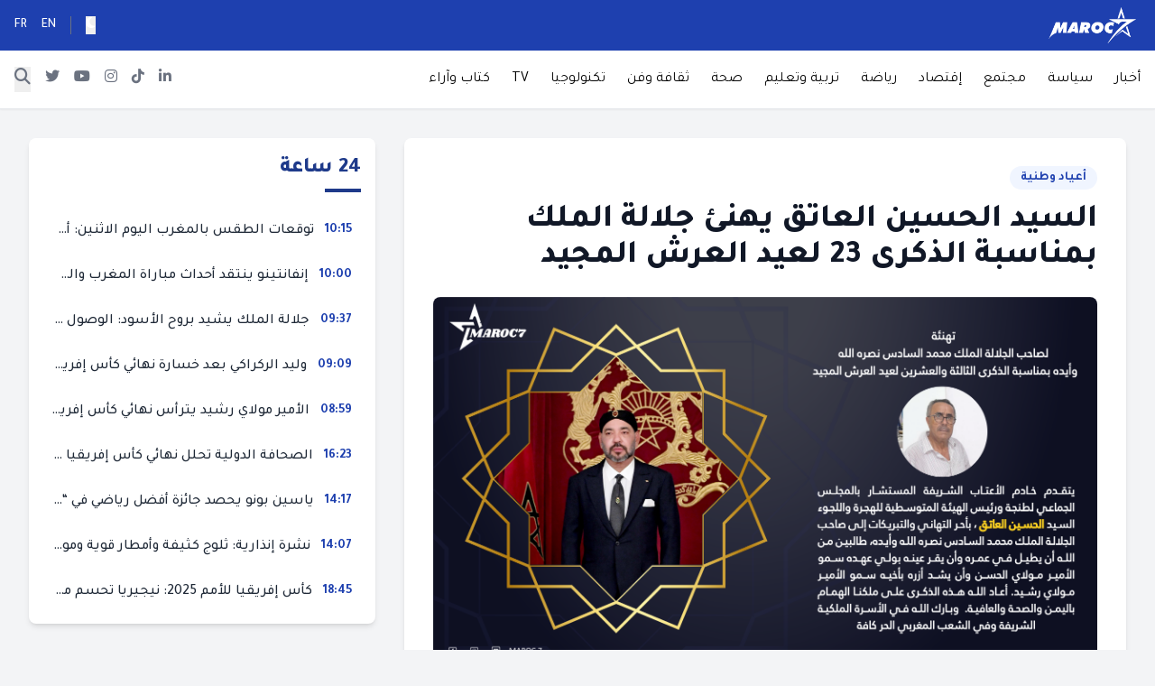

--- FILE ---
content_type: text/html; charset=UTF-8
request_url: https://www.maroc7.ma/2022/07/30/%D8%A7%D9%84%D8%B3%D9%8A%D8%AF-%D8%A7%D9%84%D8%AD%D8%B3%D9%8A%D9%86-%D8%A7%D9%84%D8%B9%D8%A7%D8%AA%D9%82-%D9%8A%D9%87%D9%86%D8%A6-%D8%AC%D9%84%D8%A7%D9%84%D8%A9-%D8%A7%D9%84%D9%85%D9%84%D9%83-%D8%A8/
body_size: 13272
content:
<!DOCTYPE html>
<html dir="rtl" lang="ar" dir="rtl">
<head>
    <meta charset="UTF-8">
    <meta name="viewport" content="width=device-width, initial-scale=1.0">
    <meta name='robots' content='index, follow, max-image-preview:large, max-snippet:-1, max-video-preview:-1' />

	<!-- This site is optimized with the Yoast SEO plugin v23.0 - https://yoast.com/wordpress/plugins/seo/ -->
	<title>السيد الحسين العاتق يهنئ جلالة الملك بمناسبة الذكرى 23 لعيد العرش المجيد - المغرب 7 Maroc</title>
	<link rel="canonical" href="https://www.maroc7.ma/2022/07/30/السيد-الحسين-العاتق-يهنئ-جلالة-الملك-ب/" />
	<meta property="og:locale" content="ar_AR" />
	<meta property="og:type" content="article" />
	<meta property="og:title" content="السيد الحسين العاتق يهنئ جلالة الملك بمناسبة الذكرى 23 لعيد العرش المجيد - المغرب 7 Maroc" />
	<meta property="og:description" content="يتقدم خادم الأعتاب الشريفة المستشار بالمجلس الجماعي لطنجة ورئيس الهيئة المتوسطية للهجرة واللجوء السيد الحسين العاتق، بأحر التهاني والتبريكات إلى صاحب الجلالة الملك محمد السادس نصره الله وأيده، طالبين من الله أن يطيـل فـي عمـره وأن يقر عينـه بـولـي عـهـده سـمو الأمير مولاي الحسـن وأن يشـد أزره بأخيه سمو الأمير مولاي رشيد. أعاد اللـه هـذه [&hellip;]" />
	<meta property="og:url" content="https://www.maroc7.ma/2022/07/30/السيد-الحسين-العاتق-يهنئ-جلالة-الملك-ب/" />
	<meta property="og:site_name" content="المغرب 7 Maroc" />
	<meta property="article:published_time" content="2022-07-30T19:10:30+00:00" />
	<meta property="og:image" content="https://www.maroc7.ma/wp-content/uploads/2022/07/jalal-money-26-1024x562.png" />
	<meta property="og:image:width" content="1024" />
	<meta property="og:image:height" content="562" />
	<meta property="og:image:type" content="image/png" />
	<meta name="author" content="maroc7" />
	<meta name="twitter:card" content="summary_large_image" />
	<meta name="twitter:label1" content="كُتب بواسطة" />
	<meta name="twitter:data1" content="maroc7" />
	<script type="application/ld+json" class="yoast-schema-graph">{"@context":"https://schema.org","@graph":[{"@type":"Article","@id":"https://www.maroc7.ma/2022/07/30/%d8%a7%d9%84%d8%b3%d9%8a%d8%af-%d8%a7%d9%84%d8%ad%d8%b3%d9%8a%d9%86-%d8%a7%d9%84%d8%b9%d8%a7%d8%aa%d9%82-%d9%8a%d9%87%d9%86%d8%a6-%d8%ac%d9%84%d8%a7%d9%84%d8%a9-%d8%a7%d9%84%d9%85%d9%84%d9%83-%d8%a8/#article","isPartOf":{"@id":"https://www.maroc7.ma/2022/07/30/%d8%a7%d9%84%d8%b3%d9%8a%d8%af-%d8%a7%d9%84%d8%ad%d8%b3%d9%8a%d9%86-%d8%a7%d9%84%d8%b9%d8%a7%d8%aa%d9%82-%d9%8a%d9%87%d9%86%d8%a6-%d8%ac%d9%84%d8%a7%d9%84%d8%a9-%d8%a7%d9%84%d9%85%d9%84%d9%83-%d8%a8/"},"author":{"name":"maroc7","@id":"https://www.maroc7.ma/#/schema/person/55fea0eb6fd0a765e13e19a3f0cbe70e"},"headline":"السيد الحسين العاتق يهنئ جلالة الملك بمناسبة الذكرى 23 لعيد العرش المجيد","datePublished":"2022-07-30T19:10:30+00:00","dateModified":"2022-07-30T19:10:30+00:00","mainEntityOfPage":{"@id":"https://www.maroc7.ma/2022/07/30/%d8%a7%d9%84%d8%b3%d9%8a%d8%af-%d8%a7%d9%84%d8%ad%d8%b3%d9%8a%d9%86-%d8%a7%d9%84%d8%b9%d8%a7%d8%aa%d9%82-%d9%8a%d9%87%d9%86%d8%a6-%d8%ac%d9%84%d8%a7%d9%84%d8%a9-%d8%a7%d9%84%d9%85%d9%84%d9%83-%d8%a8/"},"wordCount":0,"commentCount":0,"publisher":{"@id":"https://www.maroc7.ma/#organization"},"image":{"@id":"https://www.maroc7.ma/2022/07/30/%d8%a7%d9%84%d8%b3%d9%8a%d8%af-%d8%a7%d9%84%d8%ad%d8%b3%d9%8a%d9%86-%d8%a7%d9%84%d8%b9%d8%a7%d8%aa%d9%82-%d9%8a%d9%87%d9%86%d8%a6-%d8%ac%d9%84%d8%a7%d9%84%d8%a9-%d8%a7%d9%84%d9%85%d9%84%d9%83-%d8%a8/#primaryimage"},"thumbnailUrl":"https://www.maroc7.ma/wp-content/uploads/2022/07/jalal-money-26.png","articleSection":["أعياد وطنية"],"inLanguage":"ar","potentialAction":[{"@type":"CommentAction","name":"Comment","target":["https://www.maroc7.ma/2022/07/30/%d8%a7%d9%84%d8%b3%d9%8a%d8%af-%d8%a7%d9%84%d8%ad%d8%b3%d9%8a%d9%86-%d8%a7%d9%84%d8%b9%d8%a7%d8%aa%d9%82-%d9%8a%d9%87%d9%86%d8%a6-%d8%ac%d9%84%d8%a7%d9%84%d8%a9-%d8%a7%d9%84%d9%85%d9%84%d9%83-%d8%a8/#respond"]}]},{"@type":"WebPage","@id":"https://www.maroc7.ma/2022/07/30/%d8%a7%d9%84%d8%b3%d9%8a%d8%af-%d8%a7%d9%84%d8%ad%d8%b3%d9%8a%d9%86-%d8%a7%d9%84%d8%b9%d8%a7%d8%aa%d9%82-%d9%8a%d9%87%d9%86%d8%a6-%d8%ac%d9%84%d8%a7%d9%84%d8%a9-%d8%a7%d9%84%d9%85%d9%84%d9%83-%d8%a8/","url":"https://www.maroc7.ma/2022/07/30/%d8%a7%d9%84%d8%b3%d9%8a%d8%af-%d8%a7%d9%84%d8%ad%d8%b3%d9%8a%d9%86-%d8%a7%d9%84%d8%b9%d8%a7%d8%aa%d9%82-%d9%8a%d9%87%d9%86%d8%a6-%d8%ac%d9%84%d8%a7%d9%84%d8%a9-%d8%a7%d9%84%d9%85%d9%84%d9%83-%d8%a8/","name":"السيد الحسين العاتق يهنئ جلالة الملك بمناسبة الذكرى 23 لعيد العرش المجيد - المغرب 7 Maroc","isPartOf":{"@id":"https://www.maroc7.ma/#website"},"primaryImageOfPage":{"@id":"https://www.maroc7.ma/2022/07/30/%d8%a7%d9%84%d8%b3%d9%8a%d8%af-%d8%a7%d9%84%d8%ad%d8%b3%d9%8a%d9%86-%d8%a7%d9%84%d8%b9%d8%a7%d8%aa%d9%82-%d9%8a%d9%87%d9%86%d8%a6-%d8%ac%d9%84%d8%a7%d9%84%d8%a9-%d8%a7%d9%84%d9%85%d9%84%d9%83-%d8%a8/#primaryimage"},"image":{"@id":"https://www.maroc7.ma/2022/07/30/%d8%a7%d9%84%d8%b3%d9%8a%d8%af-%d8%a7%d9%84%d8%ad%d8%b3%d9%8a%d9%86-%d8%a7%d9%84%d8%b9%d8%a7%d8%aa%d9%82-%d9%8a%d9%87%d9%86%d8%a6-%d8%ac%d9%84%d8%a7%d9%84%d8%a9-%d8%a7%d9%84%d9%85%d9%84%d9%83-%d8%a8/#primaryimage"},"thumbnailUrl":"https://www.maroc7.ma/wp-content/uploads/2022/07/jalal-money-26.png","datePublished":"2022-07-30T19:10:30+00:00","dateModified":"2022-07-30T19:10:30+00:00","breadcrumb":{"@id":"https://www.maroc7.ma/2022/07/30/%d8%a7%d9%84%d8%b3%d9%8a%d8%af-%d8%a7%d9%84%d8%ad%d8%b3%d9%8a%d9%86-%d8%a7%d9%84%d8%b9%d8%a7%d8%aa%d9%82-%d9%8a%d9%87%d9%86%d8%a6-%d8%ac%d9%84%d8%a7%d9%84%d8%a9-%d8%a7%d9%84%d9%85%d9%84%d9%83-%d8%a8/#breadcrumb"},"inLanguage":"ar","potentialAction":[{"@type":"ReadAction","target":["https://www.maroc7.ma/2022/07/30/%d8%a7%d9%84%d8%b3%d9%8a%d8%af-%d8%a7%d9%84%d8%ad%d8%b3%d9%8a%d9%86-%d8%a7%d9%84%d8%b9%d8%a7%d8%aa%d9%82-%d9%8a%d9%87%d9%86%d8%a6-%d8%ac%d9%84%d8%a7%d9%84%d8%a9-%d8%a7%d9%84%d9%85%d9%84%d9%83-%d8%a8/"]}]},{"@type":"ImageObject","inLanguage":"ar","@id":"https://www.maroc7.ma/2022/07/30/%d8%a7%d9%84%d8%b3%d9%8a%d8%af-%d8%a7%d9%84%d8%ad%d8%b3%d9%8a%d9%86-%d8%a7%d9%84%d8%b9%d8%a7%d8%aa%d9%82-%d9%8a%d9%87%d9%86%d8%a6-%d8%ac%d9%84%d8%a7%d9%84%d8%a9-%d8%a7%d9%84%d9%85%d9%84%d9%83-%d8%a8/#primaryimage","url":"https://www.maroc7.ma/wp-content/uploads/2022/07/jalal-money-26.png","contentUrl":"https://www.maroc7.ma/wp-content/uploads/2022/07/jalal-money-26.png","width":6164,"height":3382},{"@type":"BreadcrumbList","@id":"https://www.maroc7.ma/2022/07/30/%d8%a7%d9%84%d8%b3%d9%8a%d8%af-%d8%a7%d9%84%d8%ad%d8%b3%d9%8a%d9%86-%d8%a7%d9%84%d8%b9%d8%a7%d8%aa%d9%82-%d9%8a%d9%87%d9%86%d8%a6-%d8%ac%d9%84%d8%a7%d9%84%d8%a9-%d8%a7%d9%84%d9%85%d9%84%d9%83-%d8%a8/#breadcrumb","itemListElement":[{"@type":"ListItem","position":1,"name":"الرئيسية","item":"https://www.maroc7.ma/"},{"@type":"ListItem","position":2,"name":"السيد الحسين العاتق يهنئ جلالة الملك بمناسبة الذكرى 23 لعيد العرش المجيد"}]},{"@type":"WebSite","@id":"https://www.maroc7.ma/#website","url":"https://www.maroc7.ma/","name":"المغرب 7 Maroc","description":"جريدة إلكترونية مستقلة","publisher":{"@id":"https://www.maroc7.ma/#organization"},"potentialAction":[{"@type":"SearchAction","target":{"@type":"EntryPoint","urlTemplate":"https://www.maroc7.ma/?s={search_term_string}"},"query-input":"required name=search_term_string"}],"inLanguage":"ar"},{"@type":"Organization","@id":"https://www.maroc7.ma/#organization","name":"المغرب 7 Maroc","url":"https://www.maroc7.ma/","logo":{"@type":"ImageObject","inLanguage":"ar","@id":"https://www.maroc7.ma/#/schema/logo/image/","url":"https://www.maroc7.ma/wp-content/uploads/2024/07/cropped-blacklogo.png","contentUrl":"https://www.maroc7.ma/wp-content/uploads/2024/07/cropped-blacklogo.png","width":400,"height":149,"caption":"المغرب 7 Maroc"},"image":{"@id":"https://www.maroc7.ma/#/schema/logo/image/"}},{"@type":"Person","@id":"https://www.maroc7.ma/#/schema/person/55fea0eb6fd0a765e13e19a3f0cbe70e","name":"maroc7","image":{"@type":"ImageObject","inLanguage":"ar","@id":"https://www.maroc7.ma/#/schema/person/image/","url":"https://secure.gravatar.com/avatar/3b6da7c8f50f81c0fb5f2c0d2a60f2c336dbca356aacda63191a003d21b06905?s=96&d=mm&r=g","contentUrl":"https://secure.gravatar.com/avatar/3b6da7c8f50f81c0fb5f2c0d2a60f2c336dbca356aacda63191a003d21b06905?s=96&d=mm&r=g","caption":"maroc7"},"sameAs":["http://www.maroc7.ma"],"url":"https://www.maroc7.ma/author/maroc7/"}]}</script>
	<!-- / Yoast SEO plugin. -->


<link rel='dns-prefetch' href='//cdn.tailwindcss.com' />
<link rel='dns-prefetch' href='//stats.wp.com' />
<link rel='dns-prefetch' href='//fonts.googleapis.com' />
<link rel='dns-prefetch' href='//cdnjs.cloudflare.com' />
<link rel="alternate" type="application/rss+xml" title="المغرب 7 Maroc &laquo; السيد الحسين العاتق يهنئ جلالة الملك بمناسبة الذكرى 23 لعيد العرش المجيد خلاصة التعليقات" href="https://www.maroc7.ma/2022/07/30/%d8%a7%d9%84%d8%b3%d9%8a%d8%af-%d8%a7%d9%84%d8%ad%d8%b3%d9%8a%d9%86-%d8%a7%d9%84%d8%b9%d8%a7%d8%aa%d9%82-%d9%8a%d9%87%d9%86%d8%a6-%d8%ac%d9%84%d8%a7%d9%84%d8%a9-%d8%a7%d9%84%d9%85%d9%84%d9%83-%d8%a8/feed/" />
<link rel="alternate" title="oEmbed (JSON)" type="application/json+oembed" href="https://www.maroc7.ma/wp-json/oembed/1.0/embed?url=https%3A%2F%2Fwww.maroc7.ma%2F2022%2F07%2F30%2F%25d8%25a7%25d9%2584%25d8%25b3%25d9%258a%25d8%25af-%25d8%25a7%25d9%2584%25d8%25ad%25d8%25b3%25d9%258a%25d9%2586-%25d8%25a7%25d9%2584%25d8%25b9%25d8%25a7%25d8%25aa%25d9%2582-%25d9%258a%25d9%2587%25d9%2586%25d8%25a6-%25d8%25ac%25d9%2584%25d8%25a7%25d9%2584%25d8%25a9-%25d8%25a7%25d9%2584%25d9%2585%25d9%2584%25d9%2583-%25d8%25a8%2F" />
<link rel="alternate" title="oEmbed (XML)" type="text/xml+oembed" href="https://www.maroc7.ma/wp-json/oembed/1.0/embed?url=https%3A%2F%2Fwww.maroc7.ma%2F2022%2F07%2F30%2F%25d8%25a7%25d9%2584%25d8%25b3%25d9%258a%25d8%25af-%25d8%25a7%25d9%2584%25d8%25ad%25d8%25b3%25d9%258a%25d9%2586-%25d8%25a7%25d9%2584%25d8%25b9%25d8%25a7%25d8%25aa%25d9%2582-%25d9%258a%25d9%2587%25d9%2586%25d8%25a6-%25d8%25ac%25d9%2584%25d8%25a7%25d9%2584%25d8%25a9-%25d8%25a7%25d9%2584%25d9%2585%25d9%2584%25d9%2583-%25d8%25a8%2F&#038;format=xml" />
<style id='wp-img-auto-sizes-contain-inline-css' type='text/css'>
img:is([sizes=auto i],[sizes^="auto," i]){contain-intrinsic-size:3000px 1500px}
/*# sourceURL=wp-img-auto-sizes-contain-inline-css */
</style>
<style id='wp-emoji-styles-inline-css' type='text/css'>

	img.wp-smiley, img.emoji {
		display: inline !important;
		border: none !important;
		box-shadow: none !important;
		height: 1em !important;
		width: 1em !important;
		margin: 0 0.07em !important;
		vertical-align: -0.1em !important;
		background: none !important;
		padding: 0 !important;
	}
/*# sourceURL=wp-emoji-styles-inline-css */
</style>
<style id='wp-block-library-inline-css' type='text/css'>
:root{--wp-block-synced-color:#7a00df;--wp-block-synced-color--rgb:122,0,223;--wp-bound-block-color:var(--wp-block-synced-color);--wp-editor-canvas-background:#ddd;--wp-admin-theme-color:#007cba;--wp-admin-theme-color--rgb:0,124,186;--wp-admin-theme-color-darker-10:#006ba1;--wp-admin-theme-color-darker-10--rgb:0,107,160.5;--wp-admin-theme-color-darker-20:#005a87;--wp-admin-theme-color-darker-20--rgb:0,90,135;--wp-admin-border-width-focus:2px}@media (min-resolution:192dpi){:root{--wp-admin-border-width-focus:1.5px}}.wp-element-button{cursor:pointer}:root .has-very-light-gray-background-color{background-color:#eee}:root .has-very-dark-gray-background-color{background-color:#313131}:root .has-very-light-gray-color{color:#eee}:root .has-very-dark-gray-color{color:#313131}:root .has-vivid-green-cyan-to-vivid-cyan-blue-gradient-background{background:linear-gradient(135deg,#00d084,#0693e3)}:root .has-purple-crush-gradient-background{background:linear-gradient(135deg,#34e2e4,#4721fb 50%,#ab1dfe)}:root .has-hazy-dawn-gradient-background{background:linear-gradient(135deg,#faaca8,#dad0ec)}:root .has-subdued-olive-gradient-background{background:linear-gradient(135deg,#fafae1,#67a671)}:root .has-atomic-cream-gradient-background{background:linear-gradient(135deg,#fdd79a,#004a59)}:root .has-nightshade-gradient-background{background:linear-gradient(135deg,#330968,#31cdcf)}:root .has-midnight-gradient-background{background:linear-gradient(135deg,#020381,#2874fc)}:root{--wp--preset--font-size--normal:16px;--wp--preset--font-size--huge:42px}.has-regular-font-size{font-size:1em}.has-larger-font-size{font-size:2.625em}.has-normal-font-size{font-size:var(--wp--preset--font-size--normal)}.has-huge-font-size{font-size:var(--wp--preset--font-size--huge)}.has-text-align-center{text-align:center}.has-text-align-left{text-align:left}.has-text-align-right{text-align:right}.has-fit-text{white-space:nowrap!important}#end-resizable-editor-section{display:none}.aligncenter{clear:both}.items-justified-left{justify-content:flex-start}.items-justified-center{justify-content:center}.items-justified-right{justify-content:flex-end}.items-justified-space-between{justify-content:space-between}.screen-reader-text{border:0;clip-path:inset(50%);height:1px;margin:-1px;overflow:hidden;padding:0;position:absolute;width:1px;word-wrap:normal!important}.screen-reader-text:focus{background-color:#ddd;clip-path:none;color:#444;display:block;font-size:1em;height:auto;left:5px;line-height:normal;padding:15px 23px 14px;text-decoration:none;top:5px;width:auto;z-index:100000}html :where(.has-border-color){border-style:solid}html :where([style*=border-top-color]){border-top-style:solid}html :where([style*=border-right-color]){border-right-style:solid}html :where([style*=border-bottom-color]){border-bottom-style:solid}html :where([style*=border-left-color]){border-left-style:solid}html :where([style*=border-width]){border-style:solid}html :where([style*=border-top-width]){border-top-style:solid}html :where([style*=border-right-width]){border-right-style:solid}html :where([style*=border-bottom-width]){border-bottom-style:solid}html :where([style*=border-left-width]){border-left-style:solid}html :where(img[class*=wp-image-]){height:auto;max-width:100%}:where(figure){margin:0 0 1em}html :where(.is-position-sticky){--wp-admin--admin-bar--position-offset:var(--wp-admin--admin-bar--height,0px)}@media screen and (max-width:600px){html :where(.is-position-sticky){--wp-admin--admin-bar--position-offset:0px}}
.has-text-align-justify{text-align:justify;}

/*# sourceURL=wp-block-library-inline-css */
</style><style id='global-styles-inline-css' type='text/css'>
:root{--wp--preset--aspect-ratio--square: 1;--wp--preset--aspect-ratio--4-3: 4/3;--wp--preset--aspect-ratio--3-4: 3/4;--wp--preset--aspect-ratio--3-2: 3/2;--wp--preset--aspect-ratio--2-3: 2/3;--wp--preset--aspect-ratio--16-9: 16/9;--wp--preset--aspect-ratio--9-16: 9/16;--wp--preset--color--black: #000000;--wp--preset--color--cyan-bluish-gray: #abb8c3;--wp--preset--color--white: #ffffff;--wp--preset--color--pale-pink: #f78da7;--wp--preset--color--vivid-red: #cf2e2e;--wp--preset--color--luminous-vivid-orange: #ff6900;--wp--preset--color--luminous-vivid-amber: #fcb900;--wp--preset--color--light-green-cyan: #7bdcb5;--wp--preset--color--vivid-green-cyan: #00d084;--wp--preset--color--pale-cyan-blue: #8ed1fc;--wp--preset--color--vivid-cyan-blue: #0693e3;--wp--preset--color--vivid-purple: #9b51e0;--wp--preset--gradient--vivid-cyan-blue-to-vivid-purple: linear-gradient(135deg,rgb(6,147,227) 0%,rgb(155,81,224) 100%);--wp--preset--gradient--light-green-cyan-to-vivid-green-cyan: linear-gradient(135deg,rgb(122,220,180) 0%,rgb(0,208,130) 100%);--wp--preset--gradient--luminous-vivid-amber-to-luminous-vivid-orange: linear-gradient(135deg,rgb(252,185,0) 0%,rgb(255,105,0) 100%);--wp--preset--gradient--luminous-vivid-orange-to-vivid-red: linear-gradient(135deg,rgb(255,105,0) 0%,rgb(207,46,46) 100%);--wp--preset--gradient--very-light-gray-to-cyan-bluish-gray: linear-gradient(135deg,rgb(238,238,238) 0%,rgb(169,184,195) 100%);--wp--preset--gradient--cool-to-warm-spectrum: linear-gradient(135deg,rgb(74,234,220) 0%,rgb(151,120,209) 20%,rgb(207,42,186) 40%,rgb(238,44,130) 60%,rgb(251,105,98) 80%,rgb(254,248,76) 100%);--wp--preset--gradient--blush-light-purple: linear-gradient(135deg,rgb(255,206,236) 0%,rgb(152,150,240) 100%);--wp--preset--gradient--blush-bordeaux: linear-gradient(135deg,rgb(254,205,165) 0%,rgb(254,45,45) 50%,rgb(107,0,62) 100%);--wp--preset--gradient--luminous-dusk: linear-gradient(135deg,rgb(255,203,112) 0%,rgb(199,81,192) 50%,rgb(65,88,208) 100%);--wp--preset--gradient--pale-ocean: linear-gradient(135deg,rgb(255,245,203) 0%,rgb(182,227,212) 50%,rgb(51,167,181) 100%);--wp--preset--gradient--electric-grass: linear-gradient(135deg,rgb(202,248,128) 0%,rgb(113,206,126) 100%);--wp--preset--gradient--midnight: linear-gradient(135deg,rgb(2,3,129) 0%,rgb(40,116,252) 100%);--wp--preset--font-size--small: 13px;--wp--preset--font-size--medium: 20px;--wp--preset--font-size--large: 36px;--wp--preset--font-size--x-large: 42px;--wp--preset--spacing--20: 0.44rem;--wp--preset--spacing--30: 0.67rem;--wp--preset--spacing--40: 1rem;--wp--preset--spacing--50: 1.5rem;--wp--preset--spacing--60: 2.25rem;--wp--preset--spacing--70: 3.38rem;--wp--preset--spacing--80: 5.06rem;--wp--preset--shadow--natural: 6px 6px 9px rgba(0, 0, 0, 0.2);--wp--preset--shadow--deep: 12px 12px 50px rgba(0, 0, 0, 0.4);--wp--preset--shadow--sharp: 6px 6px 0px rgba(0, 0, 0, 0.2);--wp--preset--shadow--outlined: 6px 6px 0px -3px rgb(255, 255, 255), 6px 6px rgb(0, 0, 0);--wp--preset--shadow--crisp: 6px 6px 0px rgb(0, 0, 0);}:where(.is-layout-flex){gap: 0.5em;}:where(.is-layout-grid){gap: 0.5em;}body .is-layout-flex{display: flex;}.is-layout-flex{flex-wrap: wrap;align-items: center;}.is-layout-flex > :is(*, div){margin: 0;}body .is-layout-grid{display: grid;}.is-layout-grid > :is(*, div){margin: 0;}:where(.wp-block-columns.is-layout-flex){gap: 2em;}:where(.wp-block-columns.is-layout-grid){gap: 2em;}:where(.wp-block-post-template.is-layout-flex){gap: 1.25em;}:where(.wp-block-post-template.is-layout-grid){gap: 1.25em;}.has-black-color{color: var(--wp--preset--color--black) !important;}.has-cyan-bluish-gray-color{color: var(--wp--preset--color--cyan-bluish-gray) !important;}.has-white-color{color: var(--wp--preset--color--white) !important;}.has-pale-pink-color{color: var(--wp--preset--color--pale-pink) !important;}.has-vivid-red-color{color: var(--wp--preset--color--vivid-red) !important;}.has-luminous-vivid-orange-color{color: var(--wp--preset--color--luminous-vivid-orange) !important;}.has-luminous-vivid-amber-color{color: var(--wp--preset--color--luminous-vivid-amber) !important;}.has-light-green-cyan-color{color: var(--wp--preset--color--light-green-cyan) !important;}.has-vivid-green-cyan-color{color: var(--wp--preset--color--vivid-green-cyan) !important;}.has-pale-cyan-blue-color{color: var(--wp--preset--color--pale-cyan-blue) !important;}.has-vivid-cyan-blue-color{color: var(--wp--preset--color--vivid-cyan-blue) !important;}.has-vivid-purple-color{color: var(--wp--preset--color--vivid-purple) !important;}.has-black-background-color{background-color: var(--wp--preset--color--black) !important;}.has-cyan-bluish-gray-background-color{background-color: var(--wp--preset--color--cyan-bluish-gray) !important;}.has-white-background-color{background-color: var(--wp--preset--color--white) !important;}.has-pale-pink-background-color{background-color: var(--wp--preset--color--pale-pink) !important;}.has-vivid-red-background-color{background-color: var(--wp--preset--color--vivid-red) !important;}.has-luminous-vivid-orange-background-color{background-color: var(--wp--preset--color--luminous-vivid-orange) !important;}.has-luminous-vivid-amber-background-color{background-color: var(--wp--preset--color--luminous-vivid-amber) !important;}.has-light-green-cyan-background-color{background-color: var(--wp--preset--color--light-green-cyan) !important;}.has-vivid-green-cyan-background-color{background-color: var(--wp--preset--color--vivid-green-cyan) !important;}.has-pale-cyan-blue-background-color{background-color: var(--wp--preset--color--pale-cyan-blue) !important;}.has-vivid-cyan-blue-background-color{background-color: var(--wp--preset--color--vivid-cyan-blue) !important;}.has-vivid-purple-background-color{background-color: var(--wp--preset--color--vivid-purple) !important;}.has-black-border-color{border-color: var(--wp--preset--color--black) !important;}.has-cyan-bluish-gray-border-color{border-color: var(--wp--preset--color--cyan-bluish-gray) !important;}.has-white-border-color{border-color: var(--wp--preset--color--white) !important;}.has-pale-pink-border-color{border-color: var(--wp--preset--color--pale-pink) !important;}.has-vivid-red-border-color{border-color: var(--wp--preset--color--vivid-red) !important;}.has-luminous-vivid-orange-border-color{border-color: var(--wp--preset--color--luminous-vivid-orange) !important;}.has-luminous-vivid-amber-border-color{border-color: var(--wp--preset--color--luminous-vivid-amber) !important;}.has-light-green-cyan-border-color{border-color: var(--wp--preset--color--light-green-cyan) !important;}.has-vivid-green-cyan-border-color{border-color: var(--wp--preset--color--vivid-green-cyan) !important;}.has-pale-cyan-blue-border-color{border-color: var(--wp--preset--color--pale-cyan-blue) !important;}.has-vivid-cyan-blue-border-color{border-color: var(--wp--preset--color--vivid-cyan-blue) !important;}.has-vivid-purple-border-color{border-color: var(--wp--preset--color--vivid-purple) !important;}.has-vivid-cyan-blue-to-vivid-purple-gradient-background{background: var(--wp--preset--gradient--vivid-cyan-blue-to-vivid-purple) !important;}.has-light-green-cyan-to-vivid-green-cyan-gradient-background{background: var(--wp--preset--gradient--light-green-cyan-to-vivid-green-cyan) !important;}.has-luminous-vivid-amber-to-luminous-vivid-orange-gradient-background{background: var(--wp--preset--gradient--luminous-vivid-amber-to-luminous-vivid-orange) !important;}.has-luminous-vivid-orange-to-vivid-red-gradient-background{background: var(--wp--preset--gradient--luminous-vivid-orange-to-vivid-red) !important;}.has-very-light-gray-to-cyan-bluish-gray-gradient-background{background: var(--wp--preset--gradient--very-light-gray-to-cyan-bluish-gray) !important;}.has-cool-to-warm-spectrum-gradient-background{background: var(--wp--preset--gradient--cool-to-warm-spectrum) !important;}.has-blush-light-purple-gradient-background{background: var(--wp--preset--gradient--blush-light-purple) !important;}.has-blush-bordeaux-gradient-background{background: var(--wp--preset--gradient--blush-bordeaux) !important;}.has-luminous-dusk-gradient-background{background: var(--wp--preset--gradient--luminous-dusk) !important;}.has-pale-ocean-gradient-background{background: var(--wp--preset--gradient--pale-ocean) !important;}.has-electric-grass-gradient-background{background: var(--wp--preset--gradient--electric-grass) !important;}.has-midnight-gradient-background{background: var(--wp--preset--gradient--midnight) !important;}.has-small-font-size{font-size: var(--wp--preset--font-size--small) !important;}.has-medium-font-size{font-size: var(--wp--preset--font-size--medium) !important;}.has-large-font-size{font-size: var(--wp--preset--font-size--large) !important;}.has-x-large-font-size{font-size: var(--wp--preset--font-size--x-large) !important;}
/*# sourceURL=global-styles-inline-css */
</style>

<style id='classic-theme-styles-inline-css' type='text/css'>
/*! This file is auto-generated */
.wp-block-button__link{color:#fff;background-color:#32373c;border-radius:9999px;box-shadow:none;text-decoration:none;padding:calc(.667em + 2px) calc(1.333em + 2px);font-size:1.125em}.wp-block-file__button{background:#32373c;color:#fff;text-decoration:none}
/*# sourceURL=/wp-includes/css/classic-themes.min.css */
</style>
<link rel='stylesheet' id='google-fonts-css' href='https://fonts.googleapis.com/css2?family=Tajawal:wght@400;500;700;800&#038;display=swap' type='text/css' media='all' />
<link rel='stylesheet' id='font-awesome-css' href='https://cdnjs.cloudflare.com/ajax/libs/font-awesome/6.5.1/css/all.min.css?ver=6.5.1' type='text/css' media='all' />
<link rel='stylesheet' id='aldiwan-style-css' href='https://www.maroc7.ma/wp-content/themes/al-diwan-news/style.css?ver=7.1' type='text/css' media='all' />
<script type="text/javascript" src="https://cdn.tailwindcss.com?ver=3.4.1" id="tailwindcss-js"></script>
<link rel="https://api.w.org/" href="https://www.maroc7.ma/wp-json/" /><link rel="alternate" title="JSON" type="application/json" href="https://www.maroc7.ma/wp-json/wp/v2/posts/29803" /><link rel="EditURI" type="application/rsd+xml" title="RSD" href="https://www.maroc7.ma/xmlrpc.php?rsd" />
<meta name="generator" content="WordPress 6.9" />
<link rel='shortlink' href='https://www.maroc7.ma/?p=29803' />
	<style>img#wpstats{display:none}</style>
		    <style type="text/css">
        :root {
            --primary-blue: #1e3a8a;
            --header-bg-color: #1e3a8a;
            --site-bg-color: #ffffff;
            --timeline-accent-color: #1e3a8a;
            --grid-video-bg: #8224e3;
            --slider-title-fs: 1.3rem;
            --sidebar-title-fs: 1rem;
        }
    </style>
    <link rel="icon" href="https://www.maroc7.ma/wp-content/uploads/2024/07/cropped-maroc-7-scaled-1-32x32.jpg" sizes="32x32" />
<link rel="icon" href="https://www.maroc7.ma/wp-content/uploads/2024/07/cropped-maroc-7-scaled-1-192x192.jpg" sizes="192x192" />
<link rel="apple-touch-icon" href="https://www.maroc7.ma/wp-content/uploads/2024/07/cropped-maroc-7-scaled-1-180x180.jpg" />
<meta name="msapplication-TileImage" content="https://www.maroc7.ma/wp-content/uploads/2024/07/cropped-maroc-7-scaled-1-270x270.jpg" />
</head>
<body class="rtl wp-singular post-template-default single single-post postid-29803 single-format-standard wp-custom-logo wp-theme-al-diwan-news bg-gray-100">

<header class="shadow-sm">
    <!-- Top Blue Bar -->
    <div class="bg-blue-800 top-header-bar">
        <div class="container mx-auto px-4 flex justify-between items-center h-14 text-white">
            <!-- RIGHT SIDE: Logo (First in DOM) -->
            <div class="h-full flex items-center">
                 <a href="https://www.maroc7.ma/" class="custom-logo-link" rel="home"><img width="400" height="149" src="https://www.maroc7.ma/wp-content/uploads/2024/07/cropped-blacklogo.png" class="custom-logo" alt="المغرب 7 Maroc" decoding="async" fetchpriority="high" srcset="https://www.maroc7.ma/wp-content/uploads/2024/07/cropped-blacklogo.png 400w, https://www.maroc7.ma/wp-content/uploads/2024/07/cropped-blacklogo-300x112.png 300w" sizes="(max-width: 400px) 100vw, 400px" /></a>            </div>
            <!-- LEFT SIDE: Mode & Language (Last in DOM) -->
            <div class="flex items-center space-x-4 space-x-reverse text-sm font-medium">
                <button aria-label="Toggle dark mode" class="hover:text-gray-300 transition-colors"><i class="fas fa-moon"></i></button>
                <a href="#" class="hover:text-gray-300 transition-colors border-r border-gray-500 pr-4">EN</a>
                <a href="#" class="hover:text-gray-300 transition-colors">FR</a>
            </div>
        </div>
    </div>

    <!-- Bottom White Nav Bar -->
    <div class="bg-white border-b main-navigation-bar">
        <div class="container mx-auto px-4 flex justify-between items-center h-16">
            <!-- RIGHT SIDE: Menu & Hamburger (First in DOM) -->
            <div class="flex-grow flex justify-start items-center">
                 <button id="mobile-menu-toggle" class="lg:hidden text-2xl text-gray-800 ml-4 hamburger-menu"><i class="fas fa-bars"></i></button>
                 <nav class="hidden lg:block"><ul id="menu-menu-001" class="flex items-center space-x-6 space-x-reverse text-md main-nav-menu"><li id="menu-item-50391" class="menu-item menu-item-type-taxonomy menu-item-object-category menu-item-50391"><a href="https://www.maroc7.ma/category/news/">أخبار</a></li>
<li id="menu-item-50401" class="menu-item menu-item-type-taxonomy menu-item-object-category menu-item-50401"><a href="https://www.maroc7.ma/category/%d8%b3%d9%8a%d8%a7%d8%b3%d8%a9/">سياسة</a></li>
<li id="menu-item-50403" class="menu-item menu-item-type-taxonomy menu-item-object-category menu-item-50403"><a href="https://www.maroc7.ma/category/%d9%85%d8%ac%d8%aa%d9%85%d8%b9/">مجتمع</a></li>
<li id="menu-item-50395" class="menu-item menu-item-type-taxonomy menu-item-object-category menu-item-50395"><a href="https://www.maroc7.ma/category/%d8%a5%d9%82%d8%aa%d8%b5%d8%a7%d8%af/">إقتصاد</a></li>
<li id="menu-item-50400" class="menu-item menu-item-type-taxonomy menu-item-object-category menu-item-50400"><a href="https://www.maroc7.ma/category/%d8%a7%d9%84%d8%b1%d9%8a%d8%a7%d8%b6%d8%a9/">رياضة</a></li>
<li id="menu-item-50396" class="menu-item menu-item-type-taxonomy menu-item-object-category menu-item-50396"><a href="https://www.maroc7.ma/category/%d8%aa%d8%b1%d8%a8%d9%8a%d8%a9-%d9%88%d8%aa%d8%b9%d9%84%d9%8a%d9%85/">تربية وتعليم</a></li>
<li id="menu-item-50402" class="menu-item menu-item-type-taxonomy menu-item-object-category menu-item-50402"><a href="https://www.maroc7.ma/category/%d8%b5%d8%ad%d8%a9/">صحة</a></li>
<li id="menu-item-50398" class="menu-item menu-item-type-taxonomy menu-item-object-category menu-item-50398"><a href="https://www.maroc7.ma/category/%d8%ab%d9%82%d8%a7%d9%81%d8%a9-%d9%88%d9%81%d9%86/">ثقافة وفن</a></li>
<li id="menu-item-50397" class="menu-item menu-item-type-taxonomy menu-item-object-category menu-item-50397"><a href="https://www.maroc7.ma/category/%d8%aa%d9%83%d9%86%d9%88%d9%84%d9%88%d8%ac%d9%8a%d8%a7/">تكنولوجيا</a></li>
<li id="menu-item-50390" class="menu-item menu-item-type-taxonomy menu-item-object-category menu-item-50390"><a href="https://www.maroc7.ma/category/maroc7-tv/">TV</a></li>
<li id="menu-item-50399" class="menu-item menu-item-type-taxonomy menu-item-object-category menu-item-50399"><a href="https://www.maroc7.ma/category/%d8%b1%d8%a3%d9%8a/">كتاب وآراء</a></li>
</ul></nav>            </div>
            <!-- LEFT SIDE: Social & Search (Last in DOM) -->
            <div class="flex items-center space-x-4 space-x-reverse text-gray-500 header-social-icons">
                 <a href="#" class="hover:text-blue-800 transition-colors"><i class="fab fa-linkedin-in"></i></a>
                 <a href="#" class="hover:text-blue-800 transition-colors"><i class="fab fa-tiktok"></i></a>
                 <a href="#" class="hover:text-blue-800 transition-colors"><i class="fab fa-instagram"></i></a>
                 <a href="#" class="hover:text-blue-800 transition-colors"><i class="fab fa-youtube"></i></a>
                 <a href="#" class="hover:text-blue-800 transition-colors"><i class="fab fa-twitter"></i></a>
                 <button class="hover:text-blue-800 transition-colors text-lg"><i class="fas fa-search"></i></button>
            </div>
        </div>
    </div>
</header>

<!-- Mobile Menu Panel -->
<div id="mobile-menu-panel" class="mobile-menu-panel">
    <div class="p-4 flex justify-between items-center border-b">
        <span class="font-bold text-lg">القائمة</span>
        <button id="mobile-menu-close" class="text-2xl">&times;</button>
    </div>
    <nav class="p-4">
        <ul id="menu-menu-2" class="space-y-4 mobile-nav-menu"><li class="menu-item menu-item-type-taxonomy menu-item-object-category menu-item-50391"><a href="https://www.maroc7.ma/category/news/">أخبار</a></li>
<li class="menu-item menu-item-type-taxonomy menu-item-object-category menu-item-50401"><a href="https://www.maroc7.ma/category/%d8%b3%d9%8a%d8%a7%d8%b3%d8%a9/">سياسة</a></li>
<li class="menu-item menu-item-type-taxonomy menu-item-object-category menu-item-50403"><a href="https://www.maroc7.ma/category/%d9%85%d8%ac%d8%aa%d9%85%d8%b9/">مجتمع</a></li>
<li class="menu-item menu-item-type-taxonomy menu-item-object-category menu-item-50395"><a href="https://www.maroc7.ma/category/%d8%a5%d9%82%d8%aa%d8%b5%d8%a7%d8%af/">إقتصاد</a></li>
<li class="menu-item menu-item-type-taxonomy menu-item-object-category menu-item-50400"><a href="https://www.maroc7.ma/category/%d8%a7%d9%84%d8%b1%d9%8a%d8%a7%d8%b6%d8%a9/">رياضة</a></li>
<li class="menu-item menu-item-type-taxonomy menu-item-object-category menu-item-50396"><a href="https://www.maroc7.ma/category/%d8%aa%d8%b1%d8%a8%d9%8a%d8%a9-%d9%88%d8%aa%d8%b9%d9%84%d9%8a%d9%85/">تربية وتعليم</a></li>
<li class="menu-item menu-item-type-taxonomy menu-item-object-category menu-item-50402"><a href="https://www.maroc7.ma/category/%d8%b5%d8%ad%d8%a9/">صحة</a></li>
<li class="menu-item menu-item-type-taxonomy menu-item-object-category menu-item-50398"><a href="https://www.maroc7.ma/category/%d8%ab%d9%82%d8%a7%d9%81%d8%a9-%d9%88%d9%81%d9%86/">ثقافة وفن</a></li>
<li class="menu-item menu-item-type-taxonomy menu-item-object-category menu-item-50397"><a href="https://www.maroc7.ma/category/%d8%aa%d9%83%d9%86%d9%88%d9%84%d9%88%d8%ac%d9%8a%d8%a7/">تكنولوجيا</a></li>
<li class="menu-item menu-item-type-taxonomy menu-item-object-category menu-item-50390"><a href="https://www.maroc7.ma/category/maroc7-tv/">TV</a></li>
<li class="menu-item menu-item-type-taxonomy menu-item-object-category menu-item-50399"><a href="https://www.maroc7.ma/category/%d8%b1%d8%a3%d9%8a/">كتاب وآراء</a></li>
</ul>    </nav>
</div>
<div id="mobile-menu-overlay" class="mobile-menu-overlay"></div>

<div class="container mx-auto px-4">

<div class="container mx-auto px-4 mt-8">
    <div class="grid grid-cols-1 lg:grid-cols-3 gap-8">
        
        <!-- Main Content Column -->
        <main class="col-span-1 lg:col-span-2">
                        <div class="bg-white p-6 md:p-8 rounded-lg shadow-md">
                
                <!-- Breadcrumb/Category -->
                <div class="post-meta-category mb-4">
                    <a href="https://www.maroc7.ma/category/%d8%aa%d9%87%d8%a7%d9%86%d9%8a-%d8%b9%d9%8a%d8%af-%d8%a7%d9%84%d8%b9%d8%b1%d8%b4/" class="font-bold text-blue-800 hover:underline">أعياد وطنية</a>                </div>

                <!-- Post Title -->
                <header class="entry-header mb-6">
                    <h1 class="text-3xl md:text-4xl font-extrabold leading-tight text-gray-900">السيد الحسين العاتق يهنئ جلالة الملك بمناسبة الذكرى 23 لعيد العرش المجيد</h1>                </header>

                <!-- Featured Image -->
                                    <div class="post-thumbnail mb-6">
                        <img width="6164" height="3382" src="https://www.maroc7.ma/wp-content/uploads/2022/07/jalal-money-26.png" class="w-full h-auto object-cover rounded-lg wp-post-image" alt="" decoding="async" srcset="https://www.maroc7.ma/wp-content/uploads/2022/07/jalal-money-26.png 6164w, https://www.maroc7.ma/wp-content/uploads/2022/07/jalal-money-26-300x165.png 300w, https://www.maroc7.ma/wp-content/uploads/2022/07/jalal-money-26-1024x562.png 1024w, https://www.maroc7.ma/wp-content/uploads/2022/07/jalal-money-26-768x421.png 768w, https://www.maroc7.ma/wp-content/uploads/2022/07/jalal-money-26-1536x843.png 1536w, https://www.maroc7.ma/wp-content/uploads/2022/07/jalal-money-26-2048x1124.png 2048w" sizes="(max-width: 6164px) 100vw, 6164px" />                    </div>
                
                <!-- Author & Date Section -->
                 <div class="flex items-center justify-between border-b pb-4 mb-6">
                    <div class="flex items-center">
                        <img alt='Author Avatar' src='https://secure.gravatar.com/avatar/3b6da7c8f50f81c0fb5f2c0d2a60f2c336dbca356aacda63191a003d21b06905?s=50&#038;d=mm&#038;r=g' srcset='https://secure.gravatar.com/avatar/3b6da7c8f50f81c0fb5f2c0d2a60f2c336dbca356aacda63191a003d21b06905?s=100&#038;d=mm&#038;r=g 2x' class='avatar avatar-50 photo rounded-full' height='50' width='50' decoding='async'/>                        <div class="mr-4">
                            <p class="font-bold text-gray-800">maroc7</p>
                            <p class="text-sm text-gray-500">السبت 30 يوليو 2022 - 19:10</p>
                        </div>
                    </div>
                </div>

                <!-- Floating Social Share & Content -->
                <div class="relative">
                    <!-- Floating Social Share Bar -->
                    <div class="floating-social-share">
                        <a href="https://www.facebook.com/sharer/sharer.php?u=https://www.maroc7.ma/2022/07/30/%d8%a7%d9%84%d8%b3%d9%8a%d8%af-%d8%a7%d9%84%d8%ad%d8%b3%d9%8a%d9%86-%d8%a7%d9%84%d8%b9%d8%a7%d8%aa%d9%82-%d9%8a%d9%87%d9%86%d8%a6-%d8%ac%d9%84%d8%a7%d9%84%d8%a9-%d8%a7%d9%84%d9%85%d9%84%d9%83-%d8%a8/" target="_blank"><i class="fab fa-facebook-f"></i></a>
                        <a href="https://twitter.com/intent/tweet?url=https://www.maroc7.ma/2022/07/30/%d8%a7%d9%84%d8%b3%d9%8a%d8%af-%d8%a7%d9%84%d8%ad%d8%b3%d9%8a%d9%86-%d8%a7%d9%84%d8%b9%d8%a7%d8%aa%d9%82-%d9%8a%d9%87%d9%86%d8%a6-%d8%ac%d9%84%d8%a7%d9%84%d8%a9-%d8%a7%d9%84%d9%85%d9%84%d9%83-%d8%a8/&text=السيد الحسين العاتق يهنئ جلالة الملك بمناسبة الذكرى 23 لعيد العرش المجيد" target="_blank"><i class="fab fa-twitter"></i></a>
                        <a href="https://www.linkedin.com/shareArticle?mini=true&url=https://www.maroc7.ma/2022/07/30/%d8%a7%d9%84%d8%b3%d9%8a%d8%af-%d8%a7%d9%84%d8%ad%d8%b3%d9%8a%d9%86-%d8%a7%d9%84%d8%b9%d8%a7%d8%aa%d9%82-%d9%8a%d9%87%d9%86%d8%a6-%d8%ac%d9%84%d8%a7%d9%84%d8%a9-%d8%a7%d9%84%d9%85%d9%84%d9%83-%d8%a8/" target="_blank"><i class="fab fa-linkedin-in"></i></a>
                        <a href="https://api.whatsapp.com/send?text=السيد الحسين العاتق يهنئ جلالة الملك بمناسبة الذكرى 23 لعيد العرش المجيد https://www.maroc7.ma/2022/07/30/%d8%a7%d9%84%d8%b3%d9%8a%d8%af-%d8%a7%d9%84%d8%ad%d8%b3%d9%8a%d9%86-%d8%a7%d9%84%d8%b9%d8%a7%d8%aa%d9%82-%d9%8a%d9%87%d9%86%d8%a6-%d8%ac%d9%84%d8%a7%d9%84%d8%a9-%d8%a7%d9%84%d9%85%d9%84%d9%83-%d8%a8/" target="_blank"><i class="fab fa-whatsapp"></i></a>
                        <a href="mailto:?subject=السيد الحسين العاتق يهنئ جلالة الملك بمناسبة الذكرى 23 لعيد العرش المجيد&body=https://www.maroc7.ma/2022/07/30/%d8%a7%d9%84%d8%b3%d9%8a%d8%af-%d8%a7%d9%84%d8%ad%d8%b3%d9%8a%d9%86-%d8%a7%d9%84%d8%b9%d8%a7%d8%aa%d9%82-%d9%8a%d9%87%d9%86%d8%a6-%d8%ac%d9%84%d8%a7%d9%84%d8%a9-%d8%a7%d9%84%d9%85%d9%84%d9%83-%d8%a8/"><i class="fas fa-envelope"></i></a>
                    </div>

                    <!-- Post Content -->
                    <div class="entry-content prose prose-lg max-w-none">
                        <p><strong>يتقدم خادم الأعتاب الشريفة المستشار بالمجلس الجماعي لطنجة ورئيس الهيئة المتوسطية للهجرة واللجوء السيد الحسين العاتق، بأحر التهاني والتبريكات إلى صاحب الجلالة الملك محمد السادس نصره الله وأيده، طالبين من الله أن يطيـل فـي عمـره وأن يقر عينـه بـولـي عـهـده سـمو الأمير مولاي الحسـن وأن يشـد أزره بأخيه سمو الأمير مولاي رشيد. أعاد اللـه هـذه الذكرى على ملكنا الهمام باليمن والصحة والعافية، وبارك الله في الأسـرة الملكية الشريفة وفي الشعب المغربي الحر كافة.</strong></p>
<p><img decoding="async" class="alignnone size-medium wp-image-29804" src="https://www.maroc7.ma/ar/wp-content/uploads/2022/07/jalal-money-26-300x165.png" alt="" width="300" height="165" srcset="https://www.maroc7.ma/wp-content/uploads/2022/07/jalal-money-26-300x165.png 300w, https://www.maroc7.ma/wp-content/uploads/2022/07/jalal-money-26-1024x562.png 1024w, https://www.maroc7.ma/wp-content/uploads/2022/07/jalal-money-26-768x421.png 768w, https://www.maroc7.ma/wp-content/uploads/2022/07/jalal-money-26-1536x843.png 1536w, https://www.maroc7.ma/wp-content/uploads/2022/07/jalal-money-26-2048x1124.png 2048w" sizes="(max-width: 300px) 100vw, 300px" /></p>
                    </div>
                </div>
            </div>

            
<div id="comments" class="comments-area bg-white p-6 md:p-8 rounded-lg shadow-md mt-8">

    	<div id="respond" class="comment-respond">
		<h2 id="reply-title" class="comment-reply-title">أضف تعليقك <small><a rel="nofollow" id="cancel-comment-reply-link" href="/2022/07/30/%D8%A7%D9%84%D8%B3%D9%8A%D8%AF-%D8%A7%D9%84%D8%AD%D8%B3%D9%8A%D9%86-%D8%A7%D9%84%D8%B9%D8%A7%D8%AA%D9%82-%D9%8A%D9%87%D9%86%D8%A6-%D8%AC%D9%84%D8%A7%D9%84%D8%A9-%D8%A7%D9%84%D9%85%D9%84%D9%83-%D8%A8/#respond" style="display:none;">إلغاء الرد</a></small></h2><form action="https://www.maroc7.ma/wp-comments-post.php" method="post" id="commentform" class="comment-form"><p class="comment-form-comment"><textarea id="comment" name="comment" cols="45" rows="8" maxlength="1000" required="required" placeholder="التعليق *"></textarea></p><div class="comment-char-counter">الأحرف المتبقية - 1000/1000</div><p class="comment-publishing-rules">من شروط النشر : عدم الإساءة للكاتب أو للأشخاص أو للمقدسات أو مهاجمة الأديان أو الذات الإلهية ، والابتعاد عن التحريض العنصري والشتائم .</p><p class="comment-form-author"><input id="author" name="author" type="text" value="" size="30" maxlength="245" required="required" placeholder="الاسم" /></p>
<p class="comment-form-email"><input id="email" name="email" type="email" value="" size="30" maxlength="100" required="required" placeholder="البريد الإلكتروني" /></p>
<p class="comment-form-cookies-consent"><input id="wp-comment-cookies-consent" name="wp-comment-cookies-consent" type="checkbox" value="yes" /> <label for="wp-comment-cookies-consent">احفظ اسمي، بريدي الإلكتروني، والموقع الإلكتروني في هذا المتصفح لاستخدامها المرة المقبلة في تعليقي.</label></p>
<p class="form-submit"><input name="submit" type="submit" id="submit" class="submit-comment-button" value="إرسال التعليق" /> <input type='hidden' name='comment_post_ID' value='29803' id='comment_post_ID' />
<input type='hidden' name='comment_parent' id='comment_parent' value='0' />
</p><p style="display: none !important;" class="akismet-fields-container" data-prefix="ak_"><label>&#916;<textarea name="ak_hp_textarea" cols="45" rows="8" maxlength="100"></textarea></label><input type="hidden" id="ak_js_1" name="ak_js" value="202"/><script>document.getElementById( "ak_js_1" ).setAttribute( "value", ( new Date() ).getTime() );</script></p></form>	</div><!-- #respond -->
	
</div><!-- #comments -->

                    </main>

        <!-- Sidebar Column -->
        <aside class="col-span-1">
            
<div class="space-y-8 sticky top-24">

    <!-- 24 Hour Timeline Section -->
    <div class="bg-white p-4 rounded-lg shadow-md">
                <div class="timeline-header">
            <h2 class="timeline-main-title">24 ساعة</h2>
        </div>
        <div class="space-y-3">
                                                <article class="timeline-post">
                        <a href="https://www.maroc7.ma/2026/01/19/%d8%aa%d9%88%d9%82%d8%b9%d8%a7%d8%aa-%d8%a7%d9%84%d8%b7%d9%82%d8%b3-%d8%a8%d8%a7%d9%84%d9%85%d8%ba%d8%b1%d8%a8-%d8%a7%d9%84%d9%8a%d9%88%d9%85-%d8%a7%d9%84%d8%a7%d8%ab%d9%86%d9%8a%d9%86-%d8%a3%d8%ac/" class="flex items-start text-right p-2 rounded-md transition-colors duration-200 hover:bg-gray-100">
                            <span class="timeline-time text-blue-800 font-bold ml-3">10:15</span>
                            <h3 class="flex-1 font-medium text-gray-800 hover:text-blue-800 leading-snug">توقعات الطقس بالمغرب اليوم الاثنين: أجواء باردة، أمطار وثلوج بعدة مناطق</h3>
                        </a>
                    </article>
                                    <article class="timeline-post">
                        <a href="https://www.maroc7.ma/2026/01/19/%d8%a5%d9%86%d9%81%d8%a7%d9%86%d8%aa%d9%8a%d9%86%d9%88-%d9%8a%d9%86%d8%aa%d9%82%d8%af-%d8%a3%d8%ad%d8%af%d8%a7%d8%ab-%d9%85%d8%a8%d8%a7%d8%b1%d8%a7%d8%a9-%d8%a7%d9%84%d9%85%d8%ba%d8%b1%d8%a8-%d9%88/" class="flex items-start text-right p-2 rounded-md transition-colors duration-200 hover:bg-gray-100">
                            <span class="timeline-time text-blue-800 font-bold ml-3">10:00</span>
                            <h3 class="flex-1 font-medium text-gray-800 hover:text-blue-800 leading-snug">إنفانتينو ينتقد أحداث مباراة المغرب والسنغال ويطالب &#8220;الكاف&#8221; بعقوبات صارمة</h3>
                        </a>
                    </article>
                                    <article class="timeline-post">
                        <a href="https://www.maroc7.ma/2026/01/19/%d8%ac%d9%84%d8%a7%d9%84%d8%a9-%d8%a7%d9%84%d9%85%d9%84%d9%83-%d9%8a%d8%b4%d9%8a%d8%af-%d8%a8%d8%b1%d9%88%d8%ad-%d8%a7%d9%84%d8%a3%d8%b3%d9%88%d8%af-%d8%a7%d9%84%d9%88%d8%b5%d9%88%d9%84-%d9%84%d9%84/" class="flex items-start text-right p-2 rounded-md transition-colors duration-200 hover:bg-gray-100">
                            <span class="timeline-time text-blue-800 font-bold ml-3">09:37</span>
                            <h3 class="flex-1 font-medium text-gray-800 hover:text-blue-800 leading-snug">جلالة الملك يشيد بروح الأسود: الوصول للنهائي ثمرة عمل جاد ورؤية طموحة.</h3>
                        </a>
                    </article>
                                    <article class="timeline-post">
                        <a href="https://www.maroc7.ma/2026/01/19/%d9%88%d9%84%d9%8a%d8%af-%d8%a7%d9%84%d8%b1%d9%83%d8%b1%d8%a7%d9%83%d9%8a-%d8%a8%d8%b9%d8%af-%d8%ae%d8%b3%d8%a7%d8%b1%d8%a9-%d9%86%d9%87%d8%a7%d8%a6%d9%8a-%d9%83%d8%a3%d8%b3-%d8%a5%d9%81%d8%b1%d9%8a/" class="flex items-start text-right p-2 rounded-md transition-colors duration-200 hover:bg-gray-100">
                            <span class="timeline-time text-blue-800 font-bold ml-3">09:09</span>
                            <h3 class="flex-1 font-medium text-gray-800 hover:text-blue-800 leading-snug">وليد الركراكي بعد خسارة نهائي كأس إفريقيا 2025: كنا قريبين من اللقب وكرة القدم قد تكون قاسية</h3>
                        </a>
                    </article>
                                    <article class="timeline-post">
                        <a href="https://www.maroc7.ma/2026/01/19/%d8%a7%d9%84%d8%a3%d9%85%d9%8a%d8%b1-%d9%85%d9%88%d9%84%d8%a7%d9%8a-%d8%b1%d8%b4%d9%8a%d8%af-%d9%8a%d8%aa%d8%b1%d8%a3%d8%b3-%d9%86%d9%87%d8%a7%d8%a6%d9%8a-%d9%83%d8%a3%d8%b3-%d8%a5%d9%81%d8%b1%d9%8a/" class="flex items-start text-right p-2 rounded-md transition-colors duration-200 hover:bg-gray-100">
                            <span class="timeline-time text-blue-800 font-bold ml-3">08:59</span>
                            <h3 class="flex-1 font-medium text-gray-800 hover:text-blue-800 leading-snug">الأمير مولاي رشيد يترأس نهائي كأس إفريقيا للأمم 2025 بالرباط</h3>
                        </a>
                    </article>
                                    <article class="timeline-post">
                        <a href="https://www.maroc7.ma/2026/01/18/%d8%a7%d9%84%d8%b5%d8%ad%d8%a7%d9%81%d8%a9-%d8%a7%d9%84%d8%af%d9%88%d9%84%d9%8a%d8%a9-%d8%aa%d8%ad%d9%84%d9%84-%d9%86%d9%87%d8%a7%d8%a6%d9%8a-%d9%83%d8%a3%d8%b3-%d8%a5%d9%81%d8%b1%d9%8a%d9%82%d9%8a/" class="flex items-start text-right p-2 rounded-md transition-colors duration-200 hover:bg-gray-100">
                            <span class="timeline-time text-blue-800 font-bold ml-3">16:23</span>
                            <h3 class="flex-1 font-medium text-gray-800 hover:text-blue-800 leading-snug">الصحافة الدولية تحلل نهائي كأس إفريقيا بين المغرب والسنغال قبل صافرة الحسم</h3>
                        </a>
                    </article>
                                    <article class="timeline-post">
                        <a href="https://www.maroc7.ma/2026/01/18/%d9%8a%d8%a7%d8%b3%d9%8a%d9%86-%d8%a8%d9%88%d9%86%d9%88-%d9%8a%d8%ad%d8%b5%d8%af-%d8%ac%d8%a7%d8%a6%d8%b2%d8%a9-%d8%a3%d9%81%d8%b6%d9%84-%d8%b1%d9%8a%d8%a7%d8%b6%d9%8a-%d9%81%d9%8a-%d8%ac/" class="flex items-start text-right p-2 rounded-md transition-colors duration-200 hover:bg-gray-100">
                            <span class="timeline-time text-blue-800 font-bold ml-3">14:17</span>
                            <h3 class="flex-1 font-medium text-gray-800 hover:text-blue-800 leading-snug">ياسين بونو يحصد جائزة أفضل رياضي في “جوي أواردز 2026” بالرياض</h3>
                        </a>
                    </article>
                                    <article class="timeline-post">
                        <a href="https://www.maroc7.ma/2026/01/18/%d9%86%d8%b4%d8%b1%d8%a9-%d8%a5%d9%86%d8%b0%d8%a7%d8%b1%d9%8a%d8%a9-%d8%ab%d9%84%d9%88%d8%ac-%d9%83%d8%ab%d9%8a%d9%81%d8%a9-%d9%88%d8%a3%d9%85%d8%b7%d8%a7%d8%b1-%d9%82%d9%88%d9%8a%d8%a9-%d9%88%d9%85/" class="flex items-start text-right p-2 rounded-md transition-colors duration-200 hover:bg-gray-100">
                            <span class="timeline-time text-blue-800 font-bold ml-3">14:07</span>
                            <h3 class="flex-1 font-medium text-gray-800 hover:text-blue-800 leading-snug">نشرة إنذارية: ثلوج كثيفة وأمطار قوية وموجة برد ورياح عاتية بعدد من مناطق المغرب</h3>
                        </a>
                    </article>
                                    <article class="timeline-post">
                        <a href="https://www.maroc7.ma/2026/01/17/%d9%83%d8%a3%d8%b3-%d8%a5%d9%81%d8%b1%d9%8a%d9%82%d9%8a%d8%a7-%d9%84%d9%84%d8%a3%d9%85%d9%85-2025-%d9%86%d9%8a%d8%ac%d9%8a%d8%b1%d9%8a%d8%a7-%d8%aa%d8%ad%d8%b3%d9%85-%d9%85%d8%a8%d8%a7%d8%b1%d8%a7/" class="flex items-start text-right p-2 rounded-md transition-colors duration-200 hover:bg-gray-100">
                            <span class="timeline-time text-blue-800 font-bold ml-3">18:45</span>
                            <h3 class="flex-1 font-medium text-gray-800 hover:text-blue-800 leading-snug">كأس إفريقيا للأمم 2025: نيجيريا تحسم مباراة الترتيب وتتوج بالمركز الثالث على حساب مصر</h3>
                        </a>
                    </article>
                                                    </div>
    </div>

    <!-- Sound & Picture Section -->
        <div class="bg-white p-4 rounded-lg shadow-md">
        <div class="section-header">
             <a href="https://www.maroc7.ma/category/maroc7-tv/" class="title-link">TV</a>
        </div>
        <div class="space-y-6">
                                                <article class="left-sidebar-post group">
                        <a href="https://www.maroc7.ma/2024/10/23/%d8%b7%d9%86%d8%ac%d8%a9%d8%8c-%d9%85%d8%af%d9%8a%d9%86%d8%a9%d9%8c-%d8%a3%d8%ad%d8%a8%d8%aa%d9%87%d8%a7-%d8%a7%d9%84%d8%b7%d8%a8%d9%8a%d8%b9%d8%a9-%d8%b1%d9%88%d8%a8%d9%88%d8%b1%d8%aa%d8%a7%d8%ac/">
                                                            <div class="overflow-hidden rounded-md">
                                    <img width="300" height="169" src="https://www.maroc7.ma/wp-content/uploads/2024/10/a72497b8-14c9-4f07-a786-da04c483323a.jpg" class="w-full h-full object-cover group-hover:scale-105 transition-transform duration-300 wp-post-image" alt="" decoding="async" loading="lazy" srcset="https://www.maroc7.ma/wp-content/uploads/2024/10/a72497b8-14c9-4f07-a786-da04c483323a.jpg 1600w, https://www.maroc7.ma/wp-content/uploads/2024/10/a72497b8-14c9-4f07-a786-da04c483323a-300x169.jpg 300w, https://www.maroc7.ma/wp-content/uploads/2024/10/a72497b8-14c9-4f07-a786-da04c483323a-1024x575.jpg 1024w, https://www.maroc7.ma/wp-content/uploads/2024/10/a72497b8-14c9-4f07-a786-da04c483323a-768x432.jpg 768w, https://www.maroc7.ma/wp-content/uploads/2024/10/a72497b8-14c9-4f07-a786-da04c483323a-1536x863.jpg 1536w" sizes="auto, (max-width: 300px) 100vw, 300px" />                                </div>
                                                        <h3 class="font-bold text-lg mt-3 text-center leading-tight group-hover:text-blue-800 transition-colors">طنجة، مدينةٌ أحبَّتها الطبيعة</h3>
                        </a>
                    </article>
                                    <article class="left-sidebar-post group">
                        <a href="https://www.maroc7.ma/2023/07/24/%d8%a8%d8%ad%d8%b6%d9%88%d8%b1-%d8%ae%d8%a8%d8%b1%d8%a7%d8%a1-%d8%af%d9%88%d9%84%d9%8a%d9%8a%d9%86-%d8%a8%d8%a7%d9%84%d8%a8%d9%8a%d8%b6%d8%a7%d8%a1-%d8%b4%d8%b1%d9%83%d8%a9-%d8%a7%d9%84%d8%b9%d9%88/">
                                                            <div class="overflow-hidden rounded-md">
                                    <img width="300" height="169" src="https://www.maroc7.ma/wp-content/uploads/2023/07/WhatsApp-Image-2023-07-24-at-19.53.07.jpeg" class="w-full h-full object-cover group-hover:scale-105 transition-transform duration-300 wp-post-image" alt="" decoding="async" loading="lazy" srcset="https://www.maroc7.ma/wp-content/uploads/2023/07/WhatsApp-Image-2023-07-24-at-19.53.07.jpeg 1600w, https://www.maroc7.ma/wp-content/uploads/2023/07/WhatsApp-Image-2023-07-24-at-19.53.07-300x169.jpeg 300w, https://www.maroc7.ma/wp-content/uploads/2023/07/WhatsApp-Image-2023-07-24-at-19.53.07-1024x576.jpeg 1024w, https://www.maroc7.ma/wp-content/uploads/2023/07/WhatsApp-Image-2023-07-24-at-19.53.07-768x432.jpeg 768w, https://www.maroc7.ma/wp-content/uploads/2023/07/WhatsApp-Image-2023-07-24-at-19.53.07-1536x864.jpeg 1536w" sizes="auto, (max-width: 300px) 100vw, 300px" />                                </div>
                                                        <h3 class="font-bold text-lg mt-3 text-center leading-tight group-hover:text-blue-800 transition-colors">بحضور خبراء دوليين بالبيضاء .. شركة العواد لهندسة التشييد تناقش آخر تطورات البناء الرقمي في العالم</h3>
                        </a>
                    </article>
                                                    </div>
    </div>
    
</div>
        </aside>

    </div>
</div>

</div><!-- .container -->

<footer class="mt-8">
    <div class="main-footer text-white py-12">
        <div class="container mx-auto px-4 grid grid-cols-1 md:grid-cols-3 gap-8 text-right">
            
            <!-- Left Column: Logo & Social -->
            <div class="flex flex-col items-center md:items-start">
                                    <a href="https://www.maroc7.ma">
                        <img src="https://www.maroc7.ma/wp-content/uploads/2024/07/cropped-blacklogo.png" alt="المغرب 7 Maroc" class="footer-logo mb-6 h-12 w-auto">
                    </a>
                
                <div class="flex items-center space-x-5 space-x-reverse text-xl">
                    <a href="https://www.maroc7.ma/" target="_blank" class="hover:opacity-75"><i class="fab fa-linkedin-in"></i></a>                    <a href="https://www.maroc7.ma/" target="_blank" class="hover:opacity-75"><i class="fab fa-tiktok"></i></a>                    <a href="https://www.maroc7.ma/" target="_blank" class="hover:opacity-75"><i class="fab fa-instagram"></i></a>                    <a href="https://www.maroc7.ma/" target="_blank" class="hover:opacity-75"><i class="fab fa-youtube"></i></a>                    <a href="https://www.maroc7.ma/" target="_blank" class="hover:opacity-75"><i class="fab fa-twitter"></i></a>                    <a href="https://www.maroc7.ma/" target="_blank" class="hover:opacity-75"><i class="fab fa-facebook-f"></i></a>                </div>
            </div>

            <!-- Middle Column: Footer Menu 2 -->
            <div class="text-center md:text-right">
                 <nav class="menu-menu-001-container"><ul id="menu-menu-3" class="footer-nav-menu space-y-3"><li class="menu-item menu-item-type-taxonomy menu-item-object-category menu-item-50391"><a href="https://www.maroc7.ma/category/news/">أخبار</a></li>
<li class="menu-item menu-item-type-taxonomy menu-item-object-category menu-item-50401"><a href="https://www.maroc7.ma/category/%d8%b3%d9%8a%d8%a7%d8%b3%d8%a9/">سياسة</a></li>
<li class="menu-item menu-item-type-taxonomy menu-item-object-category menu-item-50403"><a href="https://www.maroc7.ma/category/%d9%85%d8%ac%d8%aa%d9%85%d8%b9/">مجتمع</a></li>
<li class="menu-item menu-item-type-taxonomy menu-item-object-category menu-item-50395"><a href="https://www.maroc7.ma/category/%d8%a5%d9%82%d8%aa%d8%b5%d8%a7%d8%af/">إقتصاد</a></li>
<li class="menu-item menu-item-type-taxonomy menu-item-object-category menu-item-50400"><a href="https://www.maroc7.ma/category/%d8%a7%d9%84%d8%b1%d9%8a%d8%a7%d8%b6%d8%a9/">رياضة</a></li>
<li class="menu-item menu-item-type-taxonomy menu-item-object-category menu-item-50396"><a href="https://www.maroc7.ma/category/%d8%aa%d8%b1%d8%a8%d9%8a%d8%a9-%d9%88%d8%aa%d8%b9%d9%84%d9%8a%d9%85/">تربية وتعليم</a></li>
<li class="menu-item menu-item-type-taxonomy menu-item-object-category menu-item-50402"><a href="https://www.maroc7.ma/category/%d8%b5%d8%ad%d8%a9/">صحة</a></li>
<li class="menu-item menu-item-type-taxonomy menu-item-object-category menu-item-50398"><a href="https://www.maroc7.ma/category/%d8%ab%d9%82%d8%a7%d9%81%d8%a9-%d9%88%d9%81%d9%86/">ثقافة وفن</a></li>
<li class="menu-item menu-item-type-taxonomy menu-item-object-category menu-item-50397"><a href="https://www.maroc7.ma/category/%d8%aa%d9%83%d9%86%d9%88%d9%84%d9%88%d8%ac%d9%8a%d8%a7/">تكنولوجيا</a></li>
<li class="menu-item menu-item-type-taxonomy menu-item-object-category menu-item-50390"><a href="https://www.maroc7.ma/category/maroc7-tv/">TV</a></li>
<li class="menu-item menu-item-type-taxonomy menu-item-object-category menu-item-50399"><a href="https://www.maroc7.ma/category/%d8%b1%d8%a3%d9%8a/">كتاب وآراء</a></li>
</ul></nav>            </div>

            <!-- Right Column: Footer Menu 1 -->
            <div class="text-center md:text-right">
                <nav class="menu-menu-001-container"><ul id="menu-menu-4" class="footer-nav-menu space-y-3"><li class="menu-item menu-item-type-taxonomy menu-item-object-category menu-item-50391"><a href="https://www.maroc7.ma/category/news/">أخبار</a></li>
<li class="menu-item menu-item-type-taxonomy menu-item-object-category menu-item-50401"><a href="https://www.maroc7.ma/category/%d8%b3%d9%8a%d8%a7%d8%b3%d8%a9/">سياسة</a></li>
<li class="menu-item menu-item-type-taxonomy menu-item-object-category menu-item-50403"><a href="https://www.maroc7.ma/category/%d9%85%d8%ac%d8%aa%d9%85%d8%b9/">مجتمع</a></li>
<li class="menu-item menu-item-type-taxonomy menu-item-object-category menu-item-50395"><a href="https://www.maroc7.ma/category/%d8%a5%d9%82%d8%aa%d8%b5%d8%a7%d8%af/">إقتصاد</a></li>
<li class="menu-item menu-item-type-taxonomy menu-item-object-category menu-item-50400"><a href="https://www.maroc7.ma/category/%d8%a7%d9%84%d8%b1%d9%8a%d8%a7%d8%b6%d8%a9/">رياضة</a></li>
<li class="menu-item menu-item-type-taxonomy menu-item-object-category menu-item-50396"><a href="https://www.maroc7.ma/category/%d8%aa%d8%b1%d8%a8%d9%8a%d8%a9-%d9%88%d8%aa%d8%b9%d9%84%d9%8a%d9%85/">تربية وتعليم</a></li>
<li class="menu-item menu-item-type-taxonomy menu-item-object-category menu-item-50402"><a href="https://www.maroc7.ma/category/%d8%b5%d8%ad%d8%a9/">صحة</a></li>
<li class="menu-item menu-item-type-taxonomy menu-item-object-category menu-item-50398"><a href="https://www.maroc7.ma/category/%d8%ab%d9%82%d8%a7%d9%81%d8%a9-%d9%88%d9%81%d9%86/">ثقافة وفن</a></li>
<li class="menu-item menu-item-type-taxonomy menu-item-object-category menu-item-50397"><a href="https://www.maroc7.ma/category/%d8%aa%d9%83%d9%86%d9%88%d9%84%d9%88%d8%ac%d9%8a%d8%a7/">تكنولوجيا</a></li>
<li class="menu-item menu-item-type-taxonomy menu-item-object-category menu-item-50390"><a href="https://www.maroc7.ma/category/maroc7-tv/">TV</a></li>
<li class="menu-item menu-item-type-taxonomy menu-item-object-category menu-item-50399"><a href="https://www.maroc7.ma/category/%d8%b1%d8%a3%d9%8a/">كتاب وآراء</a></li>
</ul></nav>            </div>

        </div>
    </div>
    <div class="sub-footer bg-white py-4">
        <div class="container mx-auto px-4 flex justify-between items-center text-sm text-gray-600">
            <a href="#" class="designer-credit">
                <span></span>
                <img src="https://placehold.co/24x24/1D4ED8/FFFFFF?text=M" alt="Designer Logo" class="inline-block h-6 w-6 mr-1">
            </a>
            <p class="copyright-text">جميع الحقوق محفوظة لـ MAROC7</p>
        </div>
    </div>
</footer>

<script type="speculationrules">
{"prefetch":[{"source":"document","where":{"and":[{"href_matches":"/*"},{"not":{"href_matches":["/wp-*.php","/wp-admin/*","/wp-content/uploads/*","/wp-content/*","/wp-content/plugins/*","/wp-content/themes/al-diwan-news/*","/*\\?(.+)"]}},{"not":{"selector_matches":"a[rel~=\"nofollow\"]"}},{"not":{"selector_matches":".no-prefetch, .no-prefetch a"}}]},"eagerness":"conservative"}]}
</script>
<script type="text/javascript" src="https://www.maroc7.ma/wp-content/themes/al-diwan-news/assets/js/main.js?ver=1.1" id="aldiwan-js-js"></script>
<script type="text/javascript" src="https://stats.wp.com/e-202604.js" id="jetpack-stats-js" data-wp-strategy="defer"></script>
<script type="text/javascript" id="jetpack-stats-js-after">
/* <![CDATA[ */
_stq = window._stq || [];
_stq.push([ "view", JSON.parse("{\"v\":\"ext\",\"blog\":\"205178112\",\"post\":\"29803\",\"tz\":\"0\",\"srv\":\"www.maroc7.ma\",\"j\":\"1:13.5.1\"}") ]);
_stq.push([ "clickTrackerInit", "205178112", "29803" ]);
//# sourceURL=jetpack-stats-js-after
/* ]]> */
</script>
<script id="wp-emoji-settings" type="application/json">
{"baseUrl":"https://s.w.org/images/core/emoji/17.0.2/72x72/","ext":".png","svgUrl":"https://s.w.org/images/core/emoji/17.0.2/svg/","svgExt":".svg","source":{"concatemoji":"https://www.maroc7.ma/wp-includes/js/wp-emoji-release.min.js?ver=6.9"}}
</script>
<script type="module">
/* <![CDATA[ */
/*! This file is auto-generated */
const a=JSON.parse(document.getElementById("wp-emoji-settings").textContent),o=(window._wpemojiSettings=a,"wpEmojiSettingsSupports"),s=["flag","emoji"];function i(e){try{var t={supportTests:e,timestamp:(new Date).valueOf()};sessionStorage.setItem(o,JSON.stringify(t))}catch(e){}}function c(e,t,n){e.clearRect(0,0,e.canvas.width,e.canvas.height),e.fillText(t,0,0);t=new Uint32Array(e.getImageData(0,0,e.canvas.width,e.canvas.height).data);e.clearRect(0,0,e.canvas.width,e.canvas.height),e.fillText(n,0,0);const a=new Uint32Array(e.getImageData(0,0,e.canvas.width,e.canvas.height).data);return t.every((e,t)=>e===a[t])}function p(e,t){e.clearRect(0,0,e.canvas.width,e.canvas.height),e.fillText(t,0,0);var n=e.getImageData(16,16,1,1);for(let e=0;e<n.data.length;e++)if(0!==n.data[e])return!1;return!0}function u(e,t,n,a){switch(t){case"flag":return n(e,"\ud83c\udff3\ufe0f\u200d\u26a7\ufe0f","\ud83c\udff3\ufe0f\u200b\u26a7\ufe0f")?!1:!n(e,"\ud83c\udde8\ud83c\uddf6","\ud83c\udde8\u200b\ud83c\uddf6")&&!n(e,"\ud83c\udff4\udb40\udc67\udb40\udc62\udb40\udc65\udb40\udc6e\udb40\udc67\udb40\udc7f","\ud83c\udff4\u200b\udb40\udc67\u200b\udb40\udc62\u200b\udb40\udc65\u200b\udb40\udc6e\u200b\udb40\udc67\u200b\udb40\udc7f");case"emoji":return!a(e,"\ud83e\u1fac8")}return!1}function f(e,t,n,a){let r;const o=(r="undefined"!=typeof WorkerGlobalScope&&self instanceof WorkerGlobalScope?new OffscreenCanvas(300,150):document.createElement("canvas")).getContext("2d",{willReadFrequently:!0}),s=(o.textBaseline="top",o.font="600 32px Arial",{});return e.forEach(e=>{s[e]=t(o,e,n,a)}),s}function r(e){var t=document.createElement("script");t.src=e,t.defer=!0,document.head.appendChild(t)}a.supports={everything:!0,everythingExceptFlag:!0},new Promise(t=>{let n=function(){try{var e=JSON.parse(sessionStorage.getItem(o));if("object"==typeof e&&"number"==typeof e.timestamp&&(new Date).valueOf()<e.timestamp+604800&&"object"==typeof e.supportTests)return e.supportTests}catch(e){}return null}();if(!n){if("undefined"!=typeof Worker&&"undefined"!=typeof OffscreenCanvas&&"undefined"!=typeof URL&&URL.createObjectURL&&"undefined"!=typeof Blob)try{var e="postMessage("+f.toString()+"("+[JSON.stringify(s),u.toString(),c.toString(),p.toString()].join(",")+"));",a=new Blob([e],{type:"text/javascript"});const r=new Worker(URL.createObjectURL(a),{name:"wpTestEmojiSupports"});return void(r.onmessage=e=>{i(n=e.data),r.terminate(),t(n)})}catch(e){}i(n=f(s,u,c,p))}t(n)}).then(e=>{for(const n in e)a.supports[n]=e[n],a.supports.everything=a.supports.everything&&a.supports[n],"flag"!==n&&(a.supports.everythingExceptFlag=a.supports.everythingExceptFlag&&a.supports[n]);var t;a.supports.everythingExceptFlag=a.supports.everythingExceptFlag&&!a.supports.flag,a.supports.everything||((t=a.source||{}).concatemoji?r(t.concatemoji):t.wpemoji&&t.twemoji&&(r(t.twemoji),r(t.wpemoji)))});
//# sourceURL=https://www.maroc7.ma/wp-includes/js/wp-emoji-loader.min.js
/* ]]> */
</script>
</body>
</html>


--- FILE ---
content_type: text/css
request_url: https://www.maroc7.ma/wp-content/themes/al-diwan-news/style.css?ver=7.1
body_size: 2652
content:
/*
Theme Name: Al-Diwan News BY MAROC4WEB
Theme URI: https://Maroc4web.com/
Author: MAROC4WEB TEAM
Author URI: https://maroc4web.com/
Description: A modern and responsive news theme designed based on specific requests, with an advanced control panel to customize the homepage.
Version: 6.0
Requires at least: 5.0
Tested up to: 6.5
Requires PHP: 7.4
License: GNU General Public License v2 or later
License URI: http://www.gnu.org/licenses/gpl-2.0.html
Text Domain: aldiwan
Tags: news, magazine, responsive-layout, custom-header, custom-menu, theme-options
*/

/* === GLOBAL VARIABLES & HEADER === */
/* Variables are defined in functions.php and output in the head */
.top-header-bar, .main-footer { background-color: var(--header-bg-color); }
.top-header-bar .custom-logo { filter: brightness(0) invert(1) grayscale(1); max-height: 2.5rem; width: auto; }
.main-nav-menu .menu-item a::after { background-color: var(--primary-blue); }
.main-nav-menu .menu-item.current-menu-item a { color: var(--primary-blue); }
.header-social-icons a:hover, .header-social-icons button:hover { color: var(--primary-blue); }
.hamburger-menu { font-size: 1.5rem; }

/* === GENERAL BODY STYLES === */
body { font-family: 'Tajawal', sans-serif; background-color: var(--site-bg-color); }
img { transition: transform 0.3s ease, filter 0.3s ease; }
.post-item:hover h3, .grid-post-item:hover .post-overlay h3, article.group:hover h3, .left-sidebar-post.group:hover h3 { color: var(--primary-blue); }
.post-item:hover img, .grid-post-item:hover img, article.group:hover img, .mobile-post-item:hover img { transform: scale(1.05); }

/* === UNIFIED SECTION TITLE STYLE === */
.section-header { position: relative; border-bottom: 2px solid #e9e9e9; margin-bottom: 1.5rem; }
.section-header .title-link { display: inline-block; position: relative; font-size: var(--sidebar-title-fs); font-weight: 800; color: var(--primary-blue); text-decoration: none; padding-bottom: 10px; margin-bottom: -2px; }
.section-header .title-link::after { content: ''; position: absolute; bottom: 0; right: 0; width: 100%; height: 4px; background-color: var(--primary-blue); }

/* === 24-Hour Timeline Widget Styles === */
.timeline-header { position: relative; padding-bottom: 8px; margin-bottom: 1rem; }
.timeline-header .timeline-main-title { font-size: 1.5rem; font-weight: 800; color: var(--timeline-accent-color); position: relative; display: inline-block; padding-bottom: 8px; }
.timeline-header .timeline-main-title::after { content: ''; position: absolute; bottom: 0; right: 0; width: 40px; height: 4px; background-color: var(--timeline-accent-color); }
.timeline-post a { transition: all 0.2s ease; border-right: 2px solid transparent; }
.timeline-post a:hover { border-right-color: var(--timeline-accent-color); background-color: #f0f5ff; }
.timeline-time { color: var(--timeline-accent-color); font-size: 0.9rem; flex-shrink: 0; }
.timeline-post h3 { white-space: nowrap; overflow: hidden; text-overflow: ellipsis; }
.timeline-post a:hover h3 { color: var(--timeline-accent-color); }

/* Sidebar Post List (Standard) */
.sidebar-posts .post-item:last-of-type { border-bottom: none; padding-bottom: 0; }
.left-sidebar-post h3 { font-size: var(--sidebar-title-fs); }

/* === Slider Styles === */
#slider-container { position: relative; }
.slider-item { position: absolute; top: 0; right: 0; width: 100%; height: 100%; opacity: 0; visibility: hidden; transition: opacity 0.6s ease-in-out; }
.slider-item.active { opacity: 1; visibility: visible; position: relative; }
.slider-item img { aspect-ratio: 623 / 414; }
.slider-item h2 a { font-size: var(--slider-title-fs); }
.dot { cursor: pointer; height: 12px; width: 12px; margin: 0 4px; background-color: #d1d5db; border-radius: 50%; display: inline-block; transition: background-color 0.3s ease; }
.dot:hover, .dot.active { background-color: var(--primary-blue); }

/* === Video Section Styles === */
.video-item.group a { aspect-ratio: 16 / 10; }
.video-item .play-icon-new { width: 40px; height: 40px; border: 2px solid rgba(255, 255, 255, 0.7); border-radius: 50%; display: flex; align-items: center; justify-content: center; font-size: 14px; padding-left: 2px; background-color: rgba(0, 0, 0, 0.2); transition: background-color 0.3s ease; }
.video-item.group:hover .play-icon-new { background-color: rgba(255, 255, 255, 0.2); }
.video-item.group:hover h3 { color: white; }

/* === Grid Section (sec01.jpg style) === */
.new-grid-section-header { position: relative; padding-bottom: 8px; margin-bottom: 1.5rem; text-align: right; border-bottom: 1px solid #e2e8f0; }
.new-grid-section-header .title-link { display: inline-block; position: relative; font-size: var(--sidebar-title-fs); font-weight: 800; text-decoration: none; padding-bottom: 8px; margin-bottom: -1px; }
.new-grid-section-header .title-link::after { content: ''; position: absolute; bottom: 0; right: 0; width: 60px; height: 4px; background-color: var(--underline-color); }

/* Grid Post Item (1 big, 4 small) */
.grid-post-item { position: relative; display: block; overflow: hidden; border-radius: 0.5rem; }
.grid-post-item .post-overlay { position: absolute; bottom: 0; left: 0; right: 0; padding: 1rem; background: linear-gradient(to top, rgba(0,0,0,0.85) 0%, rgba(0,0,0,0) 100%); color: white; }
.grid-post-item:hover img { filter: brightness(1.1); }
.grid-post-item h3 { font-size: 1.1rem; line-height: 1.4; }
.grid-post-item span { font-size: 0.75rem; opacity: 0.8; display: block; margin-top: 0.25rem; }

/* === Three Column Section === */
.three-col-item .section-header { border-bottom: none; }
.three-col-item .title-link { font-size: var(--sidebar-title-fs); }

/* === Grid Video Section (pg.jpg style) === */
.grid-video-section-bg { background-color: var(--grid-video-bg); }
.grid-video-item .aspect-w-16 { position: relative; padding-bottom: 56.25%; }
.grid-video-item .aspect-w-16 > img, .grid-video-item .aspect-w-16 > div { position: absolute; height: 100%; width: 100%; top: 0; right: 0; bottom: 0; left: 0; }
.grid-video-play-icon { width: 44px; height: 44px; border: 2px solid rgba(255, 255, 255, 0.7); border-radius: 50%; display: flex; align-items: center; justify-content: center; font-size: 16px; padding-left: 3px; background-color: rgba(0, 0, 0, 0.3); transition: background-color 0.3s ease; }
.grid-video-item.group:hover .grid-video-play-icon { background-color: rgba(255, 255, 255, 0.3); }

/* === Single Post Page Styles === */
.post-meta-category a { background-color: #f0f5ff; padding: 6px 12px; border-radius: 9999px; font-size: 0.875rem; }
.floating-social-share { position: absolute; top: 10px; right: -80px; display: flex; flex-direction: column; gap: 0.75rem; }
.floating-social-share a { width: 44px; height: 44px; display: flex; align-items: center; justify-content: center; border-radius: 50%; color: white; transition: all 0.2s ease; }
.floating-social-share a:hover { transform: scale(1.1); filter: brightness(1.1); }
.floating-social-share a[href*="facebook.com"] { background-color: #1877F2; }
.floating-social-share a[href*="twitter.com"] { background-color: #000000; }
.floating-social-share a[href*="linkedin.com"] { background-color: #0A66C2; }
.floating-social-share a[href*="whatsapp.com"] { background-color: #25D366; }
.floating-social-share a[href*="mailto:"] { background-color: #767676; }
@media (max-width: 1200px) { .floating-social-share { display: none; } }
.entry-content p { line-height: 1.8; margin-bottom: 1.5rem; }

/* === Comments Section Styles === */
.comment-reply-title { font-size: 1.5rem; font-weight: 800; border-bottom: 2px solid #e9e9e9; padding-bottom: 1rem; margin-bottom: 1.5rem; }
.comment-form p { margin-bottom: 1rem; clear: both; }
.comment-form input[type="text"], .comment-form input[type="email"], .comment-form textarea { width: 100%; background-color: #f3f4f6; border: none; border-radius: 0.375rem; padding: 0.75rem 1rem; color: #111827; }
.comment-form input::placeholder, .comment-form textarea::placeholder { color: #374151; opacity: 1; }
.comment-form input:focus, .comment-form textarea:focus { outline: none; box-shadow: 0 0 0 2px var(--primary-blue); }
.comment-char-counter { text-align: left; font-size: 0.875rem; color: #6b7280; margin-top: -0.5rem; margin-bottom: 1rem; }
.submit-comment-button { background-color: #111827; color: white; font-weight: bold; padding: 0.75rem 2rem; border-radius: 0.375rem; cursor: pointer; transition: background-color 0.2s ease; }
.submit-comment-button:hover { background-color: #374151; }
.comment-publishing-rules { font-size: 0.875rem; color: #4b5563; margin-top: 1.5rem; }
.comments-header { display: flex; align-items: center; gap: 0.75rem; font-size: 1.5rem; font-weight: 800; color: var(--primary-blue); border-bottom: 2px solid #e9e9e9; padding-bottom: 1rem; margin-bottom: 1.5rem; }
.comments-disclaimer { background-color: #ffe4e6; color: #c53030; border: 1px solid #f8b4b7; padding: 1rem; border-radius: 0.375rem; margin-bottom: 1.5rem; font-size: 0.875rem; }
.comment-list { list-style: none; margin: 0; padding: 0; }
.comment-body { background-color: #f3f4f6; padding: 1rem; border-radius: 0.375rem; margin-bottom: 1.5rem; }
.comment-author-wrapper { display: flex; align-items: center; gap: 0.75rem; border-bottom: 1px solid #e5e7eb; padding-bottom: 0.75rem; margin-bottom: 0.75rem; }
.comment-number { background-color: var(--primary-blue); color: white; width: 32px; height: 32px; border-radius: 50%; display: flex; align-items: center; justify-content: center; font-weight: bold; }
.comment-author-name { font-weight: bold; color: #111827; }
.comment-meta { font-size: 0.875rem; color: #6b7280; }
.comment-content { color: #374151; }
.comment-actions { margin-top: 1rem; display: flex; align-items: center; gap: 1rem; font-size: 0.875rem; color: #6b7280; }
.comment-actions a { color: inherit; text-decoration: none; }
.comment-actions a:hover { color: var(--primary-blue); }
.comment-actions .fas { margin-left: 4px; }

/* === FOOTER STYLES === */
.footer-logo { filter: brightness(0) invert(1) grayscale(1); }
.footer-nav-menu .menu-item-has-children > a { font-weight: 800; font-size: 1.125rem; margin-bottom: 0.5rem; pointer-events: none; }
.footer-nav-menu .sub-menu { list-style: none; padding: 0; margin-right: 0; space-y: 0.5rem; }
.footer-nav-menu .sub-menu a { color: rgba(255, 255, 255, 0.8); transition: color 0.2s ease; }
.footer-nav-menu .sub-menu a:hover { color: white; text-decoration: underline; }
.sub-footer .designer-credit { display: flex; align-items: center; text-decoration: none; color: inherit; }

/* === MOBILE MENU & HOMEPAGE STYLES === */
.mobile-menu-panel { position: fixed; top: 0; right: -100%; width: 280px; height: 100vh; background-color: white; z-index: 100; transition: right 0.3s ease-in-out; box-shadow: -2px 0 15px rgba(0,0,0,0.1); overflow-y: auto; }
.mobile-menu-overlay { position: fixed; top: 0; left: 0; width: 100%; height: 100%; background-color: rgba(0,0,0,0.5); z-index: 99; opacity: 0; visibility: hidden; transition: opacity 0.3s ease-in-out; }
body.mobile-menu-active .mobile-menu-panel { right: 0; }
body.mobile-menu-active .mobile-menu-overlay { opacity: 1; visibility: visible; }
.mobile-nav-menu a { display: block; padding: 12px 16px; border-bottom: 1px solid #f3f4f6; font-weight: 600; }
@media (max-width: 1023px) { /* lg breakpoint */ .main-grid-desktop, .other-sections-wrapper { display: none; } }
@media (min-width: 1024px) { .mobile-feed-container { display: none; } }
.mobile-feed-container { margin-right: -1rem; margin-left: -1rem; }
.mobile-post-item:not(:last-child) { margin-bottom: 0.5rem; }


--- FILE ---
content_type: text/javascript
request_url: https://www.maroc7.ma/wp-content/themes/al-diwan-news/assets/js/main.js?ver=1.1
body_size: 524
content:
document.addEventListener('DOMContentLoaded', function() {

    // Slider Logic (if it exists on the page)
    const sliderContainer = document.getElementById('slider-container');
    if (sliderContainer) {
        const slides = sliderContainer.querySelectorAll('.slider-item');
        const dotsContainer = document.getElementById('slider-dots');
        if (slides.length > 0 && dotsContainer) {
            let currentSlide = 0;
            let slideInterval;

            slides.forEach((slide, index) => {
                const dot = document.createElement('span');
                dot.classList.add('dot');
                dot.dataset.slide = index;
                dotsContainer.appendChild(dot);
            });
            
            const dots = dotsContainer.querySelectorAll('.dot');

            function showSlide(index) {
                slides.forEach((slide, i) => slide.classList.remove('active'));
                dots.forEach((dot, i) => dot.classList.remove('active'));
                if (slides[index] && dots[index]) {
                    slides[index].classList.add('active');
                    dots[index].classList.add('active');
                    currentSlide = index;
                }
            }

            function nextSlide() {
                const newIndex = (currentSlide + 1) % slides.length;
                showSlide(newIndex);
            }
            
            function startSlideShow() {
                slideInterval = setInterval(nextSlide, 5000);
            }
            
            function stopSlideShow() {
                clearInterval(slideInterval);
            }

            dotsContainer.addEventListener('click', function(e) {
                if (e.target.classList.contains('dot')) {
                    const slideIndex = parseInt(e.target.dataset.slide, 10);
                    showSlide(slideIndex);
                    stopSlideShow();
                    startSlideShow();
                }
            });
            
            sliderContainer.addEventListener('mouseenter', stopSlideShow);
            sliderContainer.addEventListener('mouseleave', startSlideShow);

            showSlide(0);
            startSlideShow();
        }
    }

    // --- NEW: Mobile Menu Logic ---
    const menuToggle = document.getElementById('mobile-menu-toggle');
    const menuClose = document.getElementById('mobile-menu-close');
    const menuPanel = document.getElementById('mobile-menu-panel');
    const menuOverlay = document.getElementById('mobile-menu-overlay');
    const body = document.body;

    if (menuToggle && menuPanel && menuClose && menuOverlay) {
        menuToggle.addEventListener('click', function() {
            body.classList.add('mobile-menu-active');
        });

        menuClose.addEventListener('click', function() {
            body.classList.remove('mobile-menu-active');
        });

        menuOverlay.addEventListener('click', function() {
            body.classList.remove('mobile-menu-active');
        });
    }
});
